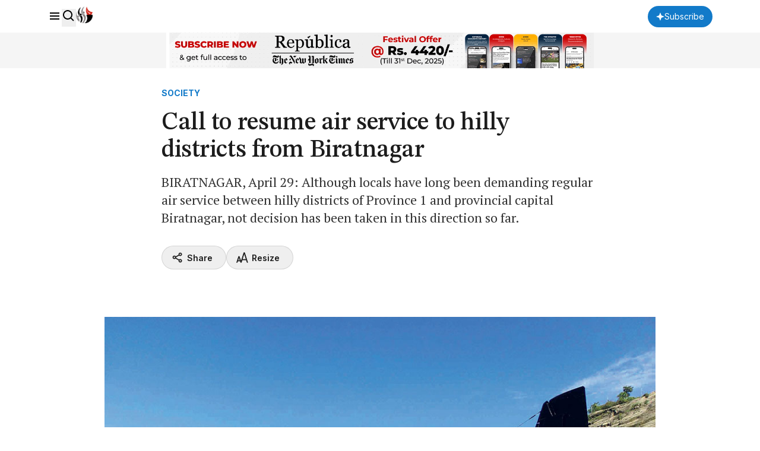

--- FILE ---
content_type: text/html; charset=utf-8
request_url: https://www.google.com/recaptcha/api2/aframe
body_size: 174
content:
<!DOCTYPE HTML><html><head><meta http-equiv="content-type" content="text/html; charset=UTF-8"></head><body><script nonce="6IEp__oKXCg28MRDI_0pSQ">/** Anti-fraud and anti-abuse applications only. See google.com/recaptcha */ try{var clients={'sodar':'https://pagead2.googlesyndication.com/pagead/sodar?'};window.addEventListener("message",function(a){try{if(a.source===window.parent){var b=JSON.parse(a.data);var c=clients[b['id']];if(c){var d=document.createElement('img');d.src=c+b['params']+'&rc='+(localStorage.getItem("rc::a")?sessionStorage.getItem("rc::b"):"");window.document.body.appendChild(d);sessionStorage.setItem("rc::e",parseInt(sessionStorage.getItem("rc::e")||0)+1);localStorage.setItem("rc::h",'1768984962263');}}}catch(b){}});window.parent.postMessage("_grecaptcha_ready", "*");}catch(b){}</script></body></html>